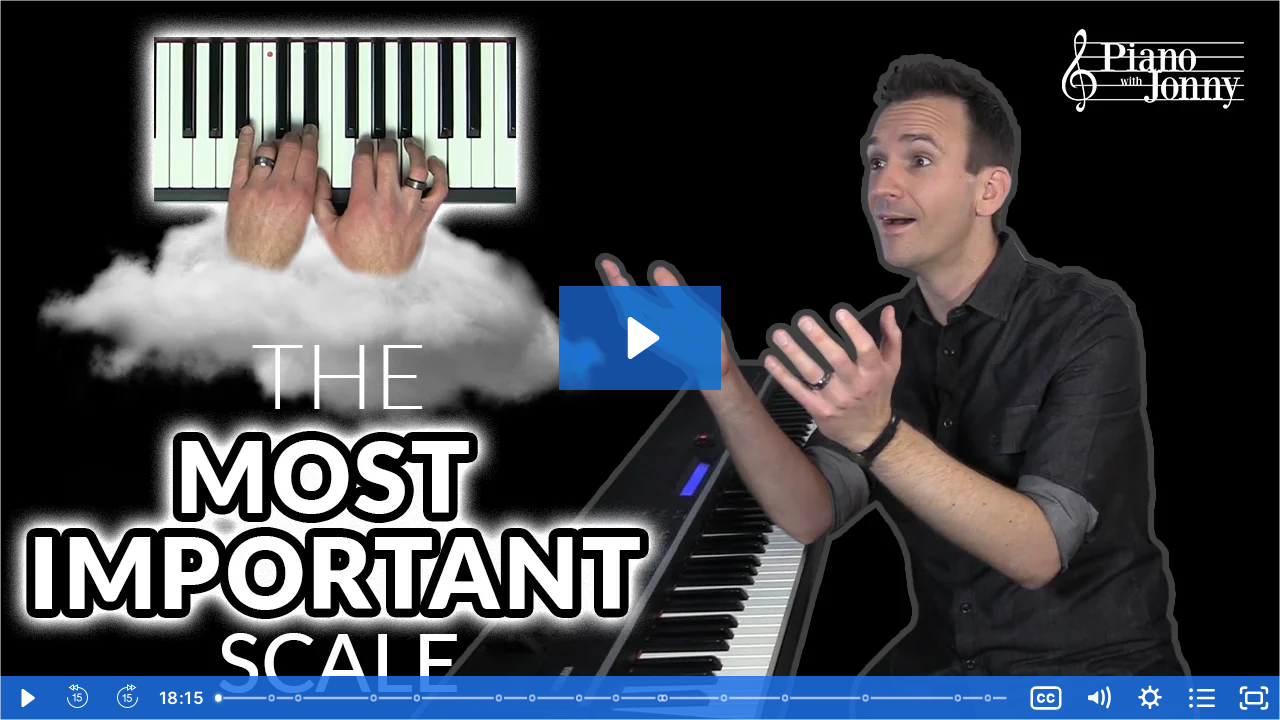

--- FILE ---
content_type: text/html; charset=utf-8
request_url: https://fast.wistia.net/embed/iframe/g0rco3i4dg?plugin%5Brewind%5D%5Bsrc%5D=https://pianowithjonny.com/wp-content/themes/pwj/js/wistia-rewind-plugin.js&plugin%5Bforward%5D%5Bsrc%5D=https://pianowithjonny.com/wp-content/themes/pwj/js/wistia-forward-plugin.js
body_size: 9381
content:
<!DOCTYPE html>
<html>
<head>
<meta content='width=device-width, user-scalable=no' name='viewport'>
<meta content='noindex' name='robots'>
<meta content='noindex,indexifembedded' name='googlebot'>
<title>The Most Important Piano Scale for Improv</title>
<link rel="alternate" type="application/json+oembed" href="https://fast.wistia.com/oembed.json?url=https%3A%2F%2Ffast.wistia.com%2Fembed%2Fiframe%2Fg0rco3i4dg" title="The Most Important Piano Scale for Improv" />
<meta name="twitter:card" content="player" />
<meta name="twitter:site" content="@wistia" />
<meta name="twitter:title" content="The Most Important Piano Scale for Improv" />
<meta name="twitter:url" content="https://fast.wistia.net/embed/iframe/g0rco3i4dg?twitter=true" />
<meta name="twitter:description" content="Learn to solo confidently with the most important scale for piano improv that works on any song in any style over any chord progression. " />
<meta name="twitter:image" content="https://embed-ssl.wistia.com/deliveries/c86e426df020c6599c38af58e1c7cb34/file." />
<meta name="twitter:player" content="https://fast.wistia.net/embed/iframe/g0rco3i4dg?twitter=true" />
<meta name="twitter:player:width" content="435" />
<meta name="twitter:player:height" content="245" />

<script>
  window._inWistiaIframe = true;
</script>
<style>
  html, body {margin:0;padding:0;overflow:hidden;height:100%;}
  object {border:0;}
  #wistia_video,.wistia_embed {height:100%;width:100%;}
</style>
</head>
<body>
<script>
  function addWindowListener (type, callback) {
    if (window.addEventListener) {
      window.addEventListener(type, callback, false);
    } else if (window.attachEvent) {
      window.attachEvent('on' + type, callback);
    }
  }
  
  window.wistiaPostMessageQueue = [];
  addWindowListener('message', function (event) {
    if (!window._wistiaHasInitialized) {
      wistiaPostMessageQueue.push(event);
    }
  });
</script>
<link as='script' crossorigin='anonymous' href='//fast.wistia.net/assets/external/insideIframe.js' rel='modulepreload'>
<script async src='//fast.wistia.net/assets/external/E-v1.js'></script>
<div class='wistia_embed' id='wistia_video'></div>
<script>
  const swatchPreference =  true;
  if (swatchPreference) {
    document.getElementById('wistia_video').innerHTML = '<div class="wistia_swatch" style="height:100%;left:0;opacity:0;overflow:hidden;position:absolute;top:0;transition:opacity 200ms;width:100%;"><img src="https://fast.wistia.net/embed/medias/g0rco3i4dg/swatch" style="filter:blur(5px);height:100%;object-fit:contain;width:100%;" alt="" aria-hidden="true" onload="this.parentNode.style.opacity=1;" /></div>';
  }
</script>
<script>
  window.transcriptText = "Do you want to learn what I think is the most important skill that you should know if you want to improvise piano? Well, many teachers would tell you that the most important skill is the major scale. OK, but after a while, this scale can start to sound a little bit bland, so today I want to teach you my all time favorite scale for improvising at the piano. It is my go to scale and the amazing thing is that this scale works on just about any song style or any chord progression. So let\&#39;s go ahead and dive in. All right, so you have a lot to learn inside this lesson. You\&#39;re going to learn the scale. Why it\&#39;s important, a left hand accompaniment to practice it over 2 right hand exercises. And then you\&#39;re going to learn how to improvise with this scale using two essential grips and then four techniques. So there\&#39;s a lot to learn. All right. So what is my favorite scale of all time to improvise with? It\&#39;s called the major blues scale. I also call it the gospel scale, and it is only six notes. The notes are CDE flat e.g. Q&amp;A that is it\&#39;s only six notes. So why is this such an important skill to know? Well, it\&#39;s because you can use this scale to improvise over just about any song style or chord progression. So for example, let\&#39;s say you were playing fly me to the moon. In the key of C major. Well, you could use the skill to improvise. Or let\&#39;s say you wanted to improvise over a tune like girl from Ipanema. Well, you can use this scale on this tune. Or if you wanted to improvise over a tune like the way you look tonight. You can use this scale. You could even use it on a pop or rock tune like don\&#39;t stop believing. Check it out. So it\&#39;s an extremely versatile scale. Now, before I teach you how to practice this scale and how to improvise with it, if you\&#39;re enjoying this video, please hit the like button. And if you\&#39;re new to the channel, be sure to subscribe for more videos just like this. All right, I want to teach you a left hand accompaniment that you can use to start improvising with this scale. I\&#39;m going to teach you to accompaniments one for beginner players and one for intermediate to advanced level players. So if you\&#39;re more on the intermediate side, you can skip ahead. All right, if you\&#39;re a beginner pianist or you\&#39;re new to the piano, I do recommend that you use this very simple accompaniment called for on the floor accompaniment. It\&#39;s super easy to play, and it sounds really great. You only need to learn four chords for this. OK, first chord C major 7. You\&#39;re going to play it like this super easy. We\&#39;re going to do this twice, then drop the top note down. We\&#39;re going to play that twice, and then we\&#39;re going to hop the chord up to a D minor 7 chord. Very simple. We\&#39;re going to play this twice. And then we\&#39;re going to go to a G seven chord drop. That top note down and we play this twice. So here\&#39;s the full accompaniment. 123412348 you\&#39;re sounding great. By the way, this is called the turnaround chord progression. Now, if you\&#39;re on the intermediate side and you want your chords to sound a little bit more crunchy and jazzy, I do recommend that you use this left hand accompaniment called your rootless voicing accompaniment. It sounds like this. Doesn\&#39;t that sound amazing, and it\&#39;s actually really simple to play basically on all of our cords, like our C cord? We\&#39;re going to play these very cool chords called rootless, voicing chords, their chords without a root. So your first chord, your C chord, you play it like this, ok? Your second chord, your a chord, you can grab on the bottom. We\&#39;re going to play it like this. Super crunchy, jazzy chord, this is an a. Seven chord, but we have some cool, colorful notes in there called chord alterations. Next chord is called the D minor chord. We\&#39;re going to grab it down here looking like this really simple called a D minor 9 chord and then the final chord rg chord. You can grab the log here and the chord looks like this. OK, now if the names of these chords are going over your head, don\&#39;t worry, they will make sense over time. So here are the chords one more times C a. D minor. G7, OK, now if you want, you can go from the root to the cord, you can go see cord a cord, D cord g cord. But if you\&#39;re playing with a backing track, you can simply play the cord. If you already have a bass player in the backing track. By the way, if you want to learn more about the turnaround, chord progression and all the various ways that you can play it in your left hand, check out the amazing turnaround course over at piano with jonica. I\&#39;ll put a link to that below. All right, let\&#39;s practice our left hand accompaniment with the included backing track, and then I\&#39;ll teach you how to improvise with that skill in the right hand. We\&#39;re going to play with a slower backing track. We\&#39;ll start with the beginner left hand accompaniment and then I\&#39;ll play with the intermediate left hand accompaniment. So here it is. Two here we go. And the intermediate left hand. Here\&#39;s our court. And you. By the way, this lesson comes with three downloadable backing tracks at different tempos, so you can practice along with those. You can also download the lesson sheet music you\&#39;re seeing up here on the top left of the screen, and you can change the key of this entire lesson with the click of one button with our Smartsheet music, so I\&#39;ll put a link to all of that below. All right, in the next step is to improvise with the major blues scale. But before we do this, it\&#39;s very helpful to first practice a couple exercises to master the scale in the right hand with the left hand accompaniment. So I\&#39;m going to teach you two exercises, one for beginner level players and one for intermediate to advanced level players. All right, so if you\&#39;re a beginner level player, I do recommend that you practice this exercise. This is a very simple eighth note exercise where I\&#39;m simply coming up the scale one octave to the sea. And then I bring it down to the low sea. Cross the third finger over here to e-flat. It\&#39;s that simple. Now you want to play two notes in the right hand for every chord in the left hand, so 1 and 2 and 3 and 4. Does that make sense, but you want to swing your notes? One 3 and four, so make sure you have this feel as you\&#39;re practicing. All right, before I teach you how to improvise with the major blues scale, if you want to learn more exercises to master this skill, check out our major blues skill course over at piano with Johnny. I\&#39;ll put a link to that below. All right, are you ready to start improvising with the major blues scale? First, I\&#39;m going to teach you two essential grips. This is the way that I like to think about the scale when I\&#39;m soloing, and then I\&#39;ll teach you the four essential techniques that you can use to improvise with this scale. All right, grip number one is when you take the AAA and you put it on the bottom with your thumb and then you play the other four notes like this. OK, so I\&#39;m taking the C major blues scale, but I\&#39;m starting on the a. And so when I\&#39;m soloing, oftentimes I will create lines in this little a grip. OK, so this is a very important grip to memorize, and I would encourage you to play it up and down the piano so that you can get it in your mind\&#39;s eye. Now, just a minute here, I\&#39;ll show you some of the techniques you can use in this grip. But first, I want to show you grip number two and with grip number two, you\&#39;re going to put the E on the bottom and then play the rest of the notes of the C major blue scale on top. So this is grip number two or what I call the e grip, and I do recommend that you plate this up and down the piano. All right, now that you\&#39;ve learned your grips, you are now ready to learn the four essential improv techniques. Starting with our first technique, which is the eighth note techniques and eighth note. Sound like this? They\&#39;re very, very simple to play. And basically what I\&#39;m doing is I\&#39;m dividing each beat into two notes 1 and 2 and 3 and 4 and 1. OK, so great way to practice this is to go to your a grip and just play two notes per beat, one and two and three. Then after that, c, I\&#39;ll come back up to D 4 and and then we repeat. OK so very, very simple. All right. Let\&#39;s practice improvising with eighth notes in both of our grips with the included backing track, and you can choose any left hand that you want. Here we go. I might start in your grip. OK play nice short little lines. Let\&#39;s go up to our egrep. Notice how I grabbed the E flat with my index finger. Let\&#39;s go down to a grip. All right. Technique number two is the triplet technique, triplets sound like this? Triplets are really fun because they move you around the keyboard a little faster, and so it can create a lot of excitement in your playing. So with triplets, you\&#39;re going to take each beat and you\&#39;re going to divide it into three, notes one. OK it\&#39;s that simple. Great way to practice this is with your left hand one. To for one, or you can do the egrep one. For OK. All right, let\&#39;s improvise using triplets over the included backing track. Here we go. Let\&#39;s start with our A grip. Want to play nice short lines? Let\&#39;s go to our egrep. A grip. All right, technique number 3 is the slide technique, which sounds like this. I love slides because they\&#39;ll give your playing a really bluesy sound, so there are three slides that I love to use on the major blues scale. The first one is a down. Slide 2D from the E flat. The second one is an up slide to E from the E flat. And by the way, I like to use the same finger for the slide. You could use two fingers, but I like to use the same one. And the third slide is an up slide to the a. So once more. E! and a. Now here\&#39;s a quick little slide exercise that you can practice. We\&#39;re going to do a down. Slide on the D down to see up slide on e! G with the thumb up slide on the a. Up to see an up slide on the a down to G. That\&#39;s it, and then we repeat the exercise up slide on the e. Up to G And then the a. Backed down. All right, let\&#39;s improvise with slides, with the backing track, and here we go. Let\&#39;s start with some D slides. Maybe some slides. Maybe some slides. Maybe some high E slides. As it\&#39;ll harmonize slide. Right, technique, number 4 is the turn technique, which sounds like this. Turns out a really nice kind of flashy sound to them, so what\&#39;s a turn? Well, a turn is where you take a note from the scale and then you turn off of it like that. So I\&#39;m just grabbing the note and then I go to the note above it back down and then to the next note. Now there are three turns that I like to use on the major blue scale. The first turn is on the sea. Second turn is on the D. And the third turn is on the G. Now, here\&#39;s a quick turn exercise, we\&#39;re going to start on the D. Turn on it and then de back to see. That\&#39;s it, really simple. And the same thing turn. And then back to de. Then we change chords. All right, let\&#39;s improvise with turns, and then we\&#39;ll put all four techniques together. Here we go. Let\&#39;s start with that. Turn let\&#39;s turn on the G. Let\&#39;s turn on that, D. All right, we\&#39;re going to put all four of these techniques together, but before we do this, if you want to do a deep dive on soloing with the major blues scale, I recommend that you check out our major blues skill course. Also, if you want to learn more about soloing in this kind of jazz ballad style, check out our jazz ballad soloing challenge, where I\&#39;ll show you some other really cool scales that you can use. I\&#39;ll put a link to both of those courses below. All right, here we go. We\&#39;re going to mix all four of these techniques with the included backing track. And here it is. I\&#39;d start nice and simple with eighth notes. You become up to the egrep. Throwing some slides in here. People turn. The some triplets. Hey, Thanks for watching, and if you enjoyed the lesson, please let me know in the comments and also be sure to check out piano with Johnny. We have over 1,000 step by step lessons for all playing levels where you\&#39;ll learn your favorite songs, styles and how to improvise at the piano. Thanks for watching, and I\&#39;ll see you in the next one. "
</script>
<script>
  window._wq = window._wq || [];
  window._wq.push(function (W) {
    W.iframeInit({"accountId":317979,"accountKey":"wistia-production_317979","analyticsHost":"https://distillery.wistia.net","formsHost":"https://app.wistia.com","formEventsApi":"/form-stream/1.0.0","aspectRatio":1.7777777777777777,"assets":[{"is_enhanced":false,"type":"original","slug":"original","display_name":"Original File","details":{},"width":1920,"height":1080,"size":1405656928,"bitrate":10033,"public":true,"status":2,"progress":1.0,"metadata":{"served_by_media_api":1},"url":"https://embed-ssl.wistia.com/deliveries/5409cafe81f4c41ce02aa2a06422571b.bin","created_at":1633550634},{"is_enhanced":false,"type":"iphone_video","slug":"mp4_h264_366k","display_name":"360p","details":{},"container":"mp4","codec":"h264","width":640,"height":360,"ext":"mp4","size":51303733,"bitrate":366,"public":true,"status":2,"progress":1.0,"metadata":{"max_bitrate":76011,"early_max_bitrate":55497,"average_bitrate":46873,"av_stream_metadata":"{\"Video\":{\"Codec ID\":\"avc1\"},\"Audio\":{\"Codec ID\":\"mp4a-40-2\"}}"},"url":"https://embed-ssl.wistia.com/deliveries/f50fb34aa372c050b2400a945a1b56c5b745f2fa.bin","created_at":1633550634,"segment_duration":3,"opt_vbitrate":1200},{"is_enhanced":false,"type":"mp4_video","slug":"mp4_h264_244k","display_name":"224p","details":{},"container":"mp4","codec":"h264","width":400,"height":224,"ext":"mp4","size":34249046,"bitrate":244,"public":true,"status":2,"progress":1.0,"metadata":{"max_bitrate":48565,"early_max_bitrate":33271,"average_bitrate":31291,"av_stream_metadata":"{\"Video\":{\"Codec ID\":\"avc1\"},\"Audio\":{\"Codec ID\":\"mp4a-40-2\"}}"},"url":"https://embed-ssl.wistia.com/deliveries/765121e08e8ef94e43b3edd3719129ae0a21818e.bin","created_at":1633550634,"segment_duration":3,"opt_vbitrate":300},{"is_enhanced":false,"type":"md_mp4_video","slug":"mp4_h264_563k","display_name":"540p","details":{},"container":"mp4","codec":"h264","width":960,"height":540,"ext":"mp4","size":78943793,"bitrate":563,"public":true,"status":2,"progress":1.0,"metadata":{"max_bitrate":124213,"early_max_bitrate":94437,"average_bitrate":72127,"av_stream_metadata":"{\"Video\":{\"Codec ID\":\"avc1\"},\"Audio\":{\"Codec ID\":\"mp4a-40-2\"}}"},"url":"https://embed-ssl.wistia.com/deliveries/74357f9f9909b4752aeb47e749cfb0d11901dca9.bin","created_at":1633550634,"segment_duration":3,"opt_vbitrate":1800},{"is_enhanced":false,"type":"hd_mp4_video","slug":"mp4_h264_806k","display_name":"720p","details":{},"container":"mp4","codec":"h264","width":1280,"height":720,"ext":"mp4","size":112967799,"bitrate":806,"public":true,"status":2,"progress":1.0,"metadata":{"max_bitrate":175972,"early_max_bitrate":145447,"average_bitrate":103213,"av_stream_metadata":"{\"Video\":{\"Codec ID\":\"avc1\"},\"Audio\":{\"Codec ID\":\"mp4a-40-2\"}}"},"url":"https://embed-ssl.wistia.com/deliveries/d456d657886891db3820cdf231cc9148b6bfa2c0.bin","created_at":1633550634,"segment_duration":3,"opt_vbitrate":3750},{"is_enhanced":false,"type":"hd_mp4_video","slug":"mp4_h264_1674k","display_name":"1080p","details":{},"container":"mp4","codec":"h264","width":1920,"height":1080,"ext":"mp4","size":234594312,"bitrate":1674,"public":true,"status":2,"progress":1.0,"metadata":{"max_bitrate":375876,"early_max_bitrate":332457,"average_bitrate":214337,"av_stream_metadata":"{\"Video\":{\"Codec ID\":\"avc1\"},\"Audio\":{\"Codec ID\":\"mp4a-40-2\"}}"},"url":"https://embed-ssl.wistia.com/deliveries/02b6368fff7824f0367be5c0fb8ea472f8d22e90.bin","created_at":1633550634,"segment_duration":3,"opt_vbitrate":5625},{"is_enhanced":false,"type":"storyboard","slug":"storyboard_2000x2260","display_name":"Storyboard","details":{},"width":2000,"height":2260,"ext":"jpg","size":2236659,"bitrate":0,"public":true,"status":2,"progress":1.0,"metadata":{"frame_width":200,"frame_height":113,"frame_count":200,"av_stream_metadata":"null","aspect_ratio":1.7777777777777777},"url":"https://embed-ssl.wistia.com/deliveries/54f9718bbd78820492ad013d083ef96e35ba8194.bin","created_at":1633550634},{"is_enhanced":false,"type":"still_image","slug":"still_image_1280x720","display_name":"Thumbnail Image","details":{},"width":1280,"height":720,"size":674388,"bitrate":0,"public":true,"status":2,"progress":1.0,"metadata":{"served_by_media_api":1},"url":"https://embed-ssl.wistia.com/deliveries/c86e426df020c6599c38af58e1c7cb34.bin","created_at":1633550634}],"branding":false,"createdAt":1631655366,"distilleryUrl":"https://distillery.wistia.com/x","duration":1094.5,"enableCustomerLogo":true,"firstEmbedForAccount":false,"firstShareForAccount":false,"availableTranscripts":[{"bcp47LanguageTag":"en","familyName":"English","familyNativeName":"English","hasCaptions":true,"hasVideoStream":false,"name":"English","nativeName":"English","wistiaLanguageCode":"eng","language":"eng","ietf_language_tag":"eng","alpha3_terminologic":"eng","alpha3_bibliographic":"eng","iso639_2_language_code":"en","english_name":"English","native_name":"English","right_to_left":false,"alpha3Bibliographic":"eng","alpha3Terminologic":"eng","ietfLanguageTag":"eng","iso6392LanguageCode":"en","genericName":"English","genericNativeName":"English"}],"hashedId":"g0rco3i4dg","mediaId":78657272,"mediaKey":"wistia-production_78657272","mediaType":"Video","name":"The Most Important Piano Scale for Improv","preloadPreference":null,"progress":1.0,"protected":false,"projectId":4180547,"seoDescription":"Learn to solo confidently with the most important scale for piano improv that works on any song in any style over any chord progression.\n\n","showAbout":true,"status":2,"type":"Video","playableWithoutInstantHls":true,"stats":{"loadCount":23508,"playCount":10420,"uniqueLoadCount":17073,"uniquePlayCount":8568,"averageEngagement":0.406178},"trackingTransmitInterval":36,"liveStreamEventDetails":null,"integrations":{"google_analytics":true},"captions":[{"language":"eng","text":"Do you wanna learn what I think is the most important scale that you should know if you wanna improvise piano? Well, many teachers would tell you that the most important scale is the Major scale. OK, but after a while, this scale can start to sound a little bit bland. So today I wanna teach you my all time favorite scale for improvising at the piano.\n\nIt is my go to scale. And the amazing thing is that this scale works on just about any song, style or any chord progression. Now before we start the lesson, I do wanna mention something new that will be doing on this channel and that is to start featuring some of our other teachers here at Piano With Jonny. And we have some amazingly talented teachers who have a ton of piano knowledge that we wanna share with you.\n\nSo stay tune for that. And let's go ahead and dive into the lesson. Alright. So we have a lot to learn inside this lesson.\n\nYou're gonna learn the scale, why it's important? A left hand accompaniment to practice it over. 2 right hand exercises. And then you're gonna learn how to improvise with this scale using 2 essential grips and then 4 techniques.\n\nSo there's a lot to learn. Alright. So what is my favorite scale of all time to improvise with? It's called the 'Major Blues Scale'.\n\nI also call it the 'Gospel Scale'. And it is only 6 notes. The notes are C - D - E♭ - E - G - A That is it. Only 6 notes.\n\nWhy is this section important scale to know? Well, it's because you can use this scale to improvise over just about any song, style, or chord progression. So for example, let's say we're playing Fly Me to the Moon in the key of C Major. Or you could use this scale to improvise.\n\nOr let's say you wanted to improvise over a tune like 'A Girl from Ipanema'. Or you could use this scale on this tune. Or if you wanted to improvise over a tune like 'The Way You Look Tonight', you could use this scale. You can even use that on a pop or rock tune like 'Don't Stop Believing'.\n\nCheck it out. So it's an extremely versatile scale. Now before I teach you how to practice this scale and how to improvise with it. If you're enjoying this video please hit the like button.\n\nIf you're new to the channel, be sure to subscribe for more videos just like this. Alright. I wanna teach you a left hand accompaniment that you can use to start improvising using with this scale. I'm gonna teach you 2 accompaniment.\n\nOne for beginner players and one for intermediate to advanced level players. So if you're more in the intermediate side, you can skip ahead. Alright. If you're a beginner pianist, or your new to the piano, I do recommend that you use this very simple accompaniment called a 'four-on-the-floor accompaniment'.\n\nIt's super simple easy to play. It sounds really great. You only need 4 chords to that. OK.\n\nFirst chord, C Major 7. You're gonna play it like this, super easy. We're gonna do this twice. Then drop the top note down We're gonna play that twice.\n\nAnd then we're gonna hop the chords up to a D minor 7 chord. Very simple. We're gonna play this twice. And then we're gonna go to a G7 chord, drop that top note down and we play this twice.\n\nSo here's the full accompaniment. 1, 2, 3, 4. OK. Sounding great. By the way, this is called 'turnaround chord progression'.\n\nOK. Now if you're on the intermediate side, and you want your chords to sound a little bit more crunchy and jazzy, I do recommend that you use this left hand accompaniment called your 'rootless voicing accompaniment'. It sounds like this. Doesn't that sound amazing?\n\nAnd it's actually really simple to play. Basically, on all of our chords like our C chord. We're gonna play this very cool chord called the 'rootless voicing chord'. There chords without a root.\n\nSo your first chord, your C chord. You play it like this. OK. Your second chord, your A chord.\n\nYou can grab on the bottom. We're gonna play it like this. Super crunchy and jazzy chord. This is an A7 chord.\n\nWe have some cool colorful notes in there called 'chord alteration'. Next chord is called the 'D minor chord'. We're gonna grab it down here. Looking like this.\n\nReally simple called the D minor 9 chord. And then the final chord, our G chord. And grab that low G here. And the chords looks like this.\n\nOK. Now the names of this chord are going over your head, don't worry, they will make sense over time. So here's the chord one more time. C - A - D minor - G7.\n\nOK. Now if you want, you can go root to the chord C chord, A chord, D chord, G chord. But if you're playing with the backing track, you can simply play the chord if you already have the bass player. in the backing track.\n\nBy the way, if you wanna learn more, about the turnaround chord progression, and all of the various ways that you can play it in your left hand, check out the amazing turnaround course over at pianowithjonny.com. I'll put the link to that below. Alright. Let's practice our left hand accompaniment with the included backing track.\n\nAnd then I'll teach you how to improvise with that scale in the right hand. We're gonna play this with the slower backing track. We're start with the beginner left hand accompaniment. And then I'll play with the intermediate left hand accompaniment.\n\nSo here it is. Here we go. And the intermediate left hand. Here's our D chord.\n\nAnd G chord. By the way, this lesson comes with 3 downloadable backing tracks at different tempos. So you can practice along with those. You can also download the lesson sheet music you're seeing up here on the top left of the screen.\n\nAnd you can change the key of this entire lesson with the click of one button with our Smartsheet music. So I'll put a link to all of that below. Alright. The next step is to improvise with the Major blues scale but before we do this, it's very helpful to first practice a couple of exercises to master the scale on the right hand with the left hand accompaniment.\n\nSo I'm gonna teach you 2 exercises. One for beginner level players and one for intermediate to advanced level players. Alright. So if you're a beginner level player, I do recommend that you practice this exercise.\n\nThis is a very simple 8th note exercise where I'm simply coming up the scale 1 octave to the C. And then I bring it down to the low C. Cross the 3rd finger over here the E♭. It's that simple.\n\nNow you wanna play 2 notes in the right hand for every chord in the left hand. 1 and 2 and 3 and 4. Is that make sense? But you wanna swing your note.\n\n1 and 2 and 3 and 4. Make sure you have this fill as you practice. Alright. If you're on the intermediate to advanced side, I do recommend that you practice this exercise Basically, what I'm doing is I'm taking the scale and I'm playing it 2 octaves up and down the piano using triplets.\n\nOr 1 and 2 and 3 and 4. And then I'm playing my rootless voicing chords in the left hand. 1, 2, 3, 4. Alright.\n\nBefore I teach you how to improvise with the Major blues scale, if you wanna learn more exercises to master this scale, check out our Major blues scale course over at pianowithjonny.com. I'll put a link to that below. Alright. Are you ready to start improvising with the Major blues scale?\n\nFirst, I'm gonna teach you 2 essential grips. This is the way that I like to think about the scale when I'm soloing. And then I'll teach you the 4 essential techniques that you can use to improvise with the scale. Alright.\n\nGrip number 1 is when you take the A, you put it on the bottom with a thumb. And then play the other 4 notes, like this. So, I'm taking the G Major blues scale but I'm starting on the A. And so when I'm soloing oftentimes I will create lines in this little A grip.\n\nSo this is a very important grip to memorize And I encourage you to play it up and down the piano. So that you can get it in your mind's eye. Now, just a minute here I wanna show you some of the techniques you can use in this grip. But first, I wanna show you grip number 2.\n\nAnd with grip number 2, your gonna put the E on the bottom. And then play the rest of the notes of the C Major blues scale on top. So this is grip number 2. Or what I call the 'E grip'.\n\nAnd I do recommend that you play this up and down the piano. Alright. Now that you've learned your grips, you are now ready to learn the 4 essential improv techniques. Starting with our first technique which is the 8th note technique.\n\nAnd 8th note sound like this. OK. Very simple to play. And basically, what I'm doing is I'm dividing each beat into 2 notes.\n\n1 and 2 and 3 and 4 and 1. OK. So a great way to practice this is to go to your A grip and just play 2 notes per beat. 1 and 2 and 3 And after that C, I'll come back to D.\n\n4 and and then we repeat. OK. Very simple. Alright. Let's practice improvising with 8th notes in both of our grips with the included backing track.\n\nAnd you can choose any left hand that you want. Here we go. I might start on your A grip. Play nice short little lines.\n\nLet's go to our E grip. Notice how I grab the E♭ with my index finger. Let's go down to A grip. Alright.\n\nTechnique number 2 is the triplet technique. Triplets sound like this. Triplets are really fun because they move you around the keyboard a little faster until it can create a lot of excitement in your playing. So with triplets, you're gonna take each beat and we're gonna divide it into 3 notes.\n\n1, 2, 3, 4. OK. It's that simple. Great way to practice this is with your left hand.\n\n1, 2, 3, 4. Or you can do the E grip. 1, 2, 3, 4. OK.\n\nAlright let's improvise using triplets over the included backing track. Here we go. Let's start with our A grip. Wanna play short lines.\n\nLet's go to our E grip. A grip. Alright. Technique number 3 is the slide technique which sounds like this.\n\nI love slides because they give your playing a really bluesy sound. So there are 3 slides that I love to use on the Major blues scale. The first one is a downslide to D from the E♭. The second one is an up slide to E from the E♭.\n\nAnd by the way, I like to use the same finger for the slide. You could use 2 fingers but I like the same one. And the third slide is an up slide to the A. So once more D - E - and A.\n\nNow here's a quick little slide exercise that you can practice. We're gonna do a downslide on the D down to C. Up slide on E G with a thumb. OK.\n\nUp slide on the A up to C. And then up slide on the A down to G. That's it. And we repeat the exercise.\n\nUp slide on the E up to G. And to the A. And back it up. Alright.\n\nLet's improvise with slides with the backing track. And here we go. Let's start with some D slides. Maybe some E slides.\n\nMaybe some A slides. Maybe some high E slides. Also harmonized slides. Alright. Technique number 4 is turn technique.\n\nwhich sounds like this. Turns have a really kind of flashy sound to them. So what's a turn? Well, turn is where you take a note from the scale and then you turn off of it.\n\nLike that. So I'm just grabbing the note and then I go to the note above it. Back down and then to the next note. Now there are 3 turns that I like to used on a Major blues scale.\n\nThe first turn is on the C. Second turn is on the D. And the third is turn is on the G. Here's a quick turn exercise.\n\nWe're gonna start on the D. Turn on it. And then D. Back to C. That's it.\n\nReally simple. And then the same thing. Turn, and back to D. And we changed chords.\n\nAlright. Let's improvise the turns and then we'll put the 4 techniques together. Here we go. Let's start with the D turn.\n\nLet's turn on the G. Turn on that D. Alright. We're gonna put all 4 of these technique together.\n\nBet before we do this, if you wanna do a deep dive on soloing with the Major blues scale, I recommend that you check out our Major blues scale course. Also, if you wanna learn more about soloing in this kind of jazz ballad style, check out our jazz ballad soloing challenge where I'll show you some other really cool scales that you can use. I'll put a link to both of those courses below. Alright.\n\nHere we go. We're gonna mix all of these 4 techniques with the included backing track. And here it is. I'd start nice and simple with 8th note.\n\nThrowing some slides. It's in here. Little turn. Maybe some triplets. Hey, thanks for watching. And if you enjoyed the lesson, please let me know in the comments.\n\nAnd also be sure to check out pianowithjonny.com Wen have over 1,000 step by step lessons for all playing levels where you learn your favorite songs, styles how to improvise at the piano. Thanks for watching and I'll see you in the next one."}],"hls_enabled":true,"embed_options":{"opaqueControls":false,"playerColor":"1e71e7","playerColorGradient":{"on":false,"colors":[["#1e71e7",0],["#84d7ff",1]]},"plugin":{"captions-v1":{"language":"","onByDefault":"false","on":"true","async":"false"},"chapters":{"visibleOnLoad":"true","chapterList":[{"id":"0","title":"Intro","time":"0","deleted":"false"},{"id":"1","title":"Major Blues Scale","time":"74","deleted":"false"},{"id":"2","title":"Why It's Important","time":"111.00999999999999","deleted":"false"},{"id":"3","title":"Beginner Accompaniment - 4-On-The-Floor","time":"215.94","deleted":"false"},{"id":"4","title":"Intermediate Accompaniment - Rootless Voicings","time":"276","deleted":"false"},{"id":"5","title":"Play with backing track","time":"390.05","deleted":"false"},{"id":"6","title":"Scale Exercise: Beginner","time":"436.48","deleted":"false"},{"id":"7","title":"Grips","time":"552.87","deleted":"false"},{"id":"8","title":"4 Essential Improv Techniques","time":"615","deleted":"false"},{"id":"9","title":"1. 8th Notes","time":"620.43","deleted":"false"},{"id":"10","title":"Play with backing track","time":"609.516401","deleted":"true"},{"id":"11","title":"2. Triplets","time":"703","deleted":"false"},{"id":"12","title":"3. Slides","time":"788","deleted":"false"},{"id":"13","title":"4. Turns","time":"899.93","deleted":"false"},{"id":"14","title":"Combine techniques with backing track","time":"1028.37","deleted":"false"},{"id":"15","title":"Conclusion","time":"1070","deleted":"false"},{"id":"16","title":"Scale Exercise: Intermediate","time":"501.74","deleted":"false"}],"on":"true"}},"volumeControl":"true","fullscreenButton":"true","controlsVisibleOnLoad":"true","bpbTime":"false","vulcan":true,"unalteredStillImageAsset":{"url":"https://embed-ssl.wistia.com/deliveries/c86e426df020c6599c38af58e1c7cb34.png","width":"1280","height":"720"},"newRoundedIcons":true,"shouldShowCaptionsSettings":true},"embedOptions":{"opaqueControls":false,"playerColor":"1e71e7","playerColorGradient":{"on":false,"colors":[["#1e71e7",0],["#84d7ff",1]]},"plugin":{"captions-v1":{"language":"","onByDefault":"false","on":"true","async":"false"},"chapters":{"visibleOnLoad":"true","chapterList":[{"id":"0","title":"Intro","time":"0","deleted":"false"},{"id":"1","title":"Major Blues Scale","time":"74","deleted":"false"},{"id":"2","title":"Why It's Important","time":"111.00999999999999","deleted":"false"},{"id":"3","title":"Beginner Accompaniment - 4-On-The-Floor","time":"215.94","deleted":"false"},{"id":"4","title":"Intermediate Accompaniment - Rootless Voicings","time":"276","deleted":"false"},{"id":"5","title":"Play with backing track","time":"390.05","deleted":"false"},{"id":"6","title":"Scale Exercise: Beginner","time":"436.48","deleted":"false"},{"id":"7","title":"Grips","time":"552.87","deleted":"false"},{"id":"8","title":"4 Essential Improv Techniques","time":"615","deleted":"false"},{"id":"9","title":"1. 8th Notes","time":"620.43","deleted":"false"},{"id":"10","title":"Play with backing track","time":"609.516401","deleted":"true"},{"id":"11","title":"2. Triplets","time":"703","deleted":"false"},{"id":"12","title":"3. Slides","time":"788","deleted":"false"},{"id":"13","title":"4. Turns","time":"899.93","deleted":"false"},{"id":"14","title":"Combine techniques with backing track","time":"1028.37","deleted":"false"},{"id":"15","title":"Conclusion","time":"1070","deleted":"false"},{"id":"16","title":"Scale Exercise: Intermediate","time":"501.74","deleted":"false"}],"on":"true"}},"volumeControl":"true","fullscreenButton":"true","controlsVisibleOnLoad":"true","bpbTime":"false","vulcan":true,"unalteredStillImageAsset":{"url":"https://embed-ssl.wistia.com/deliveries/c86e426df020c6599c38af58e1c7cb34.png","width":"1280","height":"720"},"newRoundedIcons":true,"shouldShowCaptionsSettings":true}}, {});
    window._wistiaHasInitialized = true;
  });
</script>
</body>
</html>


--- FILE ---
content_type: application/javascript; charset=UTF-8
request_url: https://pianowithjonny.com/wp-content/themes/pwj/js/wistia-rewind-plugin.js
body_size: 1423
content:
Wistia.plugin('rewind', function(video, options) {
	// make a button
	var w_css_reset = document.createElement('div');
	w_css_reset.setAttribute('class', 'w-css-reset');
	w_css_reset.setAttribute('data-handle', 'smallPlayButton');
	w_css_reset.style.cssText = 'display: inline-block;vertical-align: top;height: 100%;';
	
	var w_vulcan_button_wrapper = document.createElement('div');
	w_vulcan_button_wrapper.setAttribute('class', 'w-vulcan-button-wrapper w-css-reset');
	w_vulcan_button_wrapper.style.cssText = 'display: inline-block;position: relative;vertical-align: top;width: 50px;height: 100%;';

	var button = document.createElement('button');
	button.setAttribute('class', 'w-vulcan-v2-button w-css-reset w-css-reset-tree w-css-reset-button-important');
	button.setAttribute('tagname', 'button');
	button.setAttribute('aria-label', '15 secs backward');
	button.setAttribute('title', '15 secs backward');

	button.innerHTML = `<svg xmlns="http://www.w3.org/2000/svg" x="0px" y="0px" width="25" height="25" viewBox="0 0 226 226" style=" fill:#000000;"><g fill="none" fill-rule="nonzero" stroke="none" stroke-width="1" stroke-linecap="butt" stroke-linejoin="miter" stroke-miterlimit="10" stroke-dasharray="" stroke-dashoffset="0" font-family="none" font-weight="none" font-size="none" text-anchor="none" style="mix-blend-mode: normal"><path d="M0,226v-226h226v226z" fill="none"></path><g fill="#ffffff"><path d="M81.36,0.7857l-48.26336,30.8543l5.95016,3.80492l42.3132,27.04938v-21.10805l36.16,20.64016v-25.63687c45.36494,2.35865 81.36,39.69086 81.36,85.65047c0,47.48528 -38.39472,85.88 -85.88,85.88c-47.48528,0 -85.88,-38.39472 -85.88,-85.88c0.02305,-1.63007 -0.83338,-3.14629 -2.24135,-3.96805c-1.40797,-0.82176 -3.14934,-0.82176 -4.55731,0c-1.40797,0.82176 -2.2644,2.33798 -2.24135,3.96805c0,52.37056 42.54944,94.92 94.92,94.92c52.37056,0 94.92,-42.54944 94.92,-94.92c0,-50.85532 -40.12316,-92.4409 -90.4,-94.80523v-25.98117l-36.16,20.64016zM108.48,16.82641v14.05438c-0.08068,0.48812 -0.08068,0.98618 0,1.4743v14.09852l-25.95469,-14.81359zM72.32,17.2943v8.51914v11.65312v8.51914l-22.44992,-14.3457zM85.88,85.88c0,10.17 -9.04,13.56 -18.08,13.56v9.04h18.08v49.72h0.45023h8.58977v-72.32zM114.13,85.88l-4.94375,33.22906l7.83938,3.69016c3.00128,-3.34932 7.3015,-5.27922 11.79438,-5.27922c8.7236,0 15.82,7.0964 15.82,15.82c0,8.7236 -7.0964,15.82 -15.82,15.82c-8.90892,0 -15.82,-7.28624 -15.82,-13.56h-9.04c0,12.03676 11.6164,22.6 24.86,22.6c13.70916,0 24.86,-11.15536 24.86,-24.86c0,-13.70464 -11.15084,-24.86 -24.86,-24.86c-3.164,0 -6.26218,0.60441 -9.14594,1.74797l2.30414,-15.30797h27.1818v-9.04z"></path></g></g></svg>`;
	button.style.cssText = 'background-color: rgba(0, 0, 0, 0); box-shadow: none; cursor: pointer; height: 100%; position: relative; transition: background-color 150ms ease 0s; width: 40px; justify-content: center; margin: auto;';
	
	// on click, rewind the video
	button.addEventListener('click', function(e) {
		video.time(video.time() - 15);
	});

	button.addEventListener('mouseenter', function(e) {
		button.style.backgroundColor = 'rgba(0, 0, 0, 0.2)';
	});

	button.addEventListener('mouseleave', function(e) {
		button.style.backgroundColor = 'rgba(0, 0, 0, 0)';
	});

	w_vulcan_button_wrapper.appendChild(button);
	w_css_reset.appendChild(w_vulcan_button_wrapper);

	// append our button to the control region
	video.ready(function() {
		if (document.documentElement.clientWidth >= 400) {
			document.querySelector('.w-bottom-bar-middle .w-playbar-wrapper canvas').style.width = (parseInt(document.querySelector('.w-bottom-bar-middle .w-playbar-wrapper canvas').style.width)-50)+'px';

			var container = document.querySelector('.w-bottom-bar-left-inner');
			container.appendChild(w_css_reset);
			
			window.addEventListener('resize', function() {
				setTimeout(function() {
					document.querySelector('.w-bottom-bar-middle .w-playbar-wrapper canvas').style.width = (parseInt(document.querySelector('.w-bottom-bar-middle .w-playbar-wrapper canvas').style.width)-50)+'px';					
				}, 300);
			});
		}
	});
});

--- FILE ---
content_type: application/javascript; charset=UTF-8
request_url: https://pianowithjonny.com/wp-content/themes/pwj/js/wistia-forward-plugin.js
body_size: 1054
content:
Wistia.plugin('forward', function(video, options) {
	// make a button
	var w_css_reset = document.createElement('div');
	w_css_reset.setAttribute('class', 'w-css-reset');
	w_css_reset.setAttribute('data-handle', 'smallPlayButton');
	w_css_reset.style.cssText = 'display: inline-block;vertical-align: top;height: 100%;';
	
	var w_vulcan_button_wrapper = document.createElement('div');
	w_vulcan_button_wrapper.setAttribute('class', 'w-vulcan-button-wrapper w-css-reset');
	w_vulcan_button_wrapper.style.cssText = 'display: inline-block;position: relative;vertical-align: top;width: 50px;height: 100%;';

	var button = document.createElement('button');
	button.setAttribute('class', 'w-vulcan-v2-button w-css-reset w-css-reset-tree w-css-reset-button-important');
	button.setAttribute('tagname', 'button');
	button.setAttribute('aria-label', '15 seconds forward');
	button.setAttribute('title', '15 seconds forward');

	button.innerHTML = `<svg xmlns="http://www.w3.org/2000/svg" x="0px" y="0px" width="25" height="25" viewBox="0 0 226 226" style=" fill:#000000;"><g fill="none" fill-rule="nonzero" stroke="none" stroke-width="1" stroke-linecap="butt" stroke-linejoin="miter" stroke-miterlimit="10" stroke-dasharray="" stroke-dashoffset="0" font-family="none" font-weight="none" font-size="none" text-anchor="none" style="mix-blend-mode: normal"><path d="M0,226v-226h226v226z" fill="none"></path><g fill="#ffffff"><path d="M144.64,0.7857v21.10805l-36.16,-20.64016v25.98117c-50.27684,2.36433 -90.4,43.94992 -90.4,94.80523c0,52.37056 42.54944,94.92 94.92,94.92c52.37056,0 94.92,-42.54944 94.92,-94.92c0.02305,-1.63007 -0.83338,-3.14629 -2.24135,-3.96805c-1.40797,-0.82176 -3.14934,-0.82176 -4.55731,0c-1.40797,0.82176 -2.2644,2.33798 -2.24135,3.96805c0,47.48528 -38.39472,85.88 -85.88,85.88c-47.48528,0 -85.88,-38.39472 -85.88,-85.88c0,-45.9596 35.99506,-83.29182 81.36,-85.65047v25.63687l36.16,-20.64016v21.10805l6.95656,-4.44937l41.3068,-26.40492zM117.52,16.82641l25.95469,14.81359l-25.95469,14.81359v-14.05438c0.08068,-0.48812 0.08068,-0.98618 0,-1.4743zM153.68,17.2943l22.44992,14.3457l-22.44992,14.3457v-8.51914v-11.65312zM85.88,90.4c0,10.17 -9.04,13.56 -18.08,13.56v9.04h18.08v49.72h0.45023h8.58977v-72.32zM114.13,90.4l-4.94375,33.22906l7.83938,3.69016c3.00128,-3.34932 7.3015,-5.27922 11.79438,-5.27922c8.7236,0 15.82,7.0964 15.82,15.82c0,8.7236 -7.0964,15.82 -15.82,15.82c-8.90892,0 -15.82,-7.28624 -15.82,-13.56h-9.04c0,12.03676 11.6164,22.6 24.86,22.6c13.70916,0 24.86,-11.15536 24.86,-24.86c0,-13.70464 -11.15084,-24.86 -24.86,-24.86c-3.164,0 -6.26218,0.60441 -9.14594,1.74797l2.30414,-15.30797h27.1818v-9.04z"></path></g></g></svg>`;
	button.style.cssText = 'background-color: rgba(0, 0, 0, 0); box-shadow: none; cursor: pointer; height: 100%; position: relative; transition: background-color 150ms ease 0s; width: 40px; justify-content: center; margin: auto;';
	
	// on click, forward the video
	button.addEventListener('click', function(e) {
		video.time(video.time() + 15);
	});

	button.addEventListener('mouseenter', function(e) {
		button.style.backgroundColor = 'rgba(0, 0, 0, 0.2)';
	});

	button.addEventListener('mouseleave', function(e) {
		button.style.backgroundColor = 'rgba(0, 0, 0, 0)';
	});

	w_vulcan_button_wrapper.appendChild(button);
	w_css_reset.appendChild(w_vulcan_button_wrapper);

	// append our button to the control region
	video.ready(function() {
		if (document.documentElement.clientWidth >= 400) {
			document.querySelector('.w-bottom-bar-middle .w-playbar-wrapper canvas').style.width = (parseInt(document.querySelector('.w-bottom-bar-middle .w-playbar-wrapper canvas').style.width)-50)+'px';

			var container = document.querySelector('.w-bottom-bar-left-inner');
			container.appendChild(w_css_reset);
			
			window.addEventListener('resize', function() {
				setTimeout(function() {
					document.querySelector('.w-bottom-bar-middle .w-playbar-wrapper canvas').style.width = (parseInt(document.querySelector('.w-bottom-bar-middle .w-playbar-wrapper canvas').style.width)-50)+'px';					
				}, 300);
			});
		}
	});
});